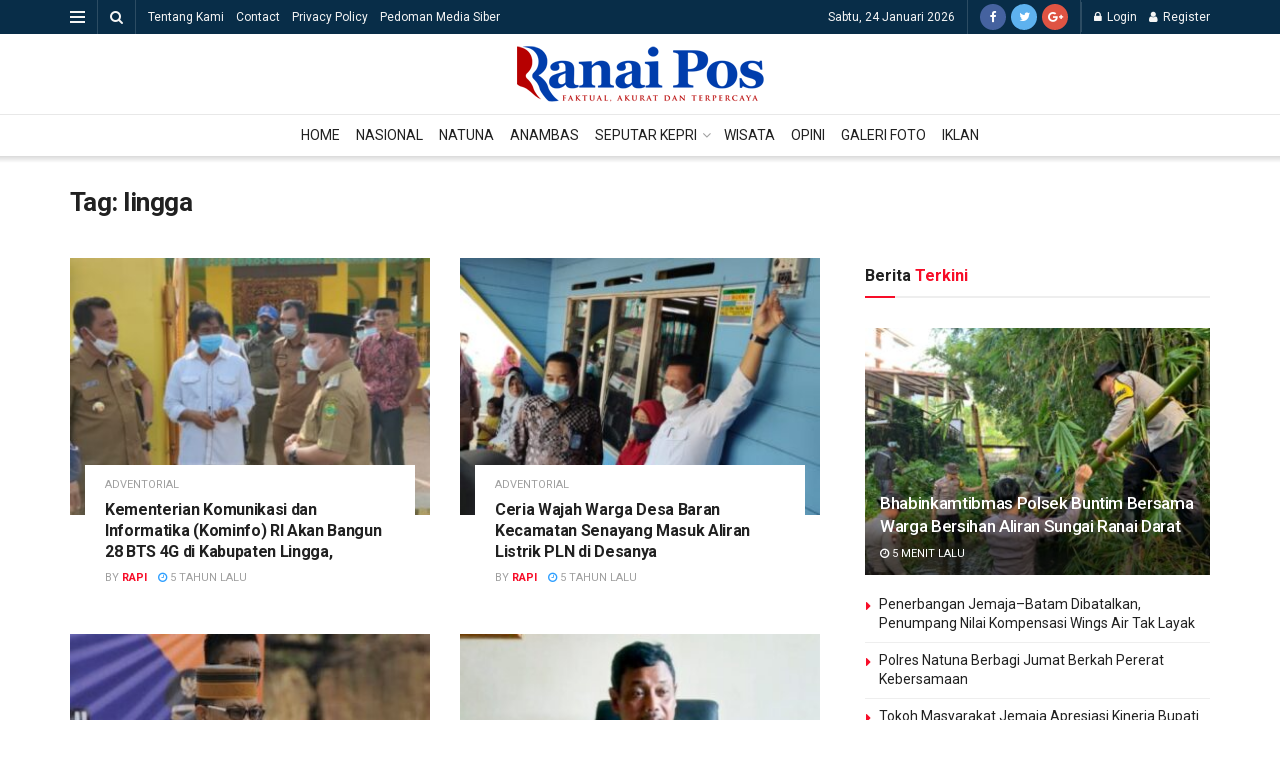

--- FILE ---
content_type: text/html; charset=utf-8
request_url: https://www.google.com/recaptcha/api2/aframe
body_size: 268
content:
<!DOCTYPE HTML><html><head><meta http-equiv="content-type" content="text/html; charset=UTF-8"></head><body><script nonce="YaVrZVwh8l0bnCG9FoqXTQ">/** Anti-fraud and anti-abuse applications only. See google.com/recaptcha */ try{var clients={'sodar':'https://pagead2.googlesyndication.com/pagead/sodar?'};window.addEventListener("message",function(a){try{if(a.source===window.parent){var b=JSON.parse(a.data);var c=clients[b['id']];if(c){var d=document.createElement('img');d.src=c+b['params']+'&rc='+(localStorage.getItem("rc::a")?sessionStorage.getItem("rc::b"):"");window.document.body.appendChild(d);sessionStorage.setItem("rc::e",parseInt(sessionStorage.getItem("rc::e")||0)+1);localStorage.setItem("rc::h",'1769233468698');}}}catch(b){}});window.parent.postMessage("_grecaptcha_ready", "*");}catch(b){}</script></body></html>